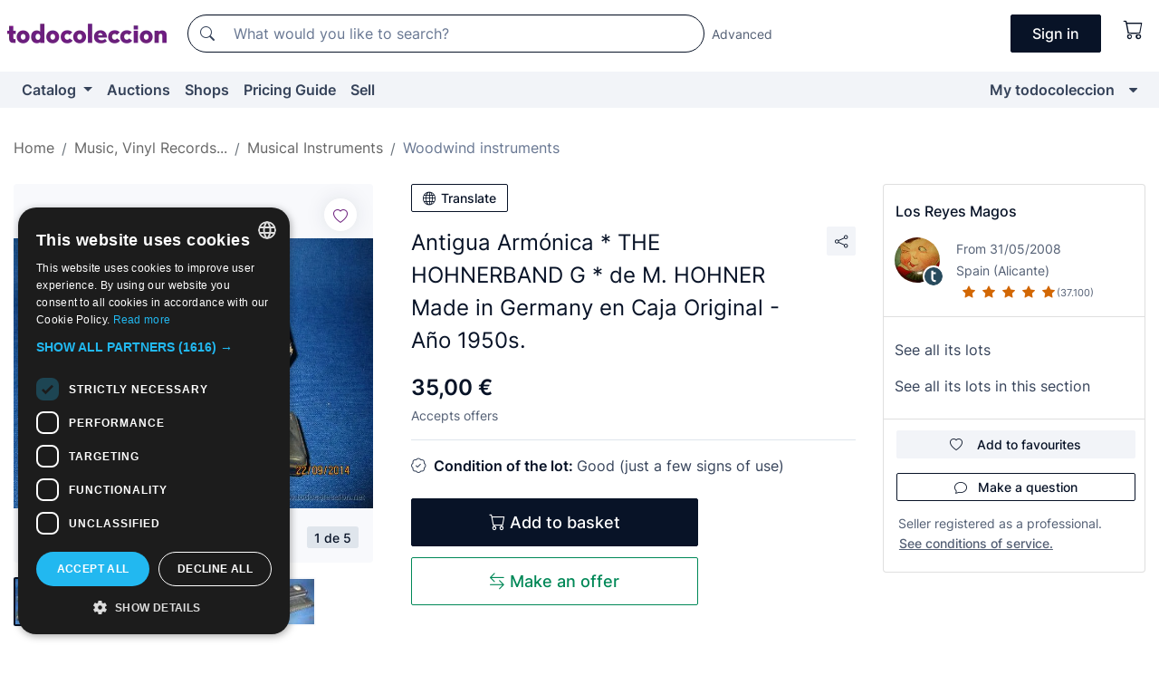

--- FILE ---
content_type: text/html;charset=UTF-8
request_url: https://en.todocoleccion.net/musical-instruments/antigua-armonica-the-hohnerband-g-m-hohner-made-in-germany-caja-original-ano-1950s~x45371981
body_size: 15650
content:

<!DOCTYPE html>
<html lang="en">
<head><script>(function(w,i,g){w[g]=w[g]||[];if(typeof w[g].push=='function')w[g].push(i)})
(window,'GTM-N5BMJZR','google_tags_first_party');</script><script>(function(w,d,s,l){w[l]=w[l]||[];(function(){w[l].push(arguments);})('set', 'developer_id.dYzg1YT', true);
		w[l].push({'gtm.start':new Date().getTime(),event:'gtm.js'});var f=d.getElementsByTagName(s)[0],
		j=d.createElement(s);j.async=true;j.src='/1x4n/';
		f.parentNode.insertBefore(j,f);
		})(window,document,'script','dataLayer');</script>
<script>
if (typeof MutationObserver === 'undefined') {
var scriptTag = document.createElement('script');
scriptTag.src = "/assets/javascripts/vendor/mutationobserver.min.js";
// document.head.appendChild(scriptTag);
document.getElementsByTagName('head')[0].appendChild(scriptTag);
}
</script>
<meta http-equiv="Content-Type" content="text/html; charset=utf-8" />
<meta http-equiv="X-UA-Compatible" content="IE=edge">
<meta name="viewport" content="width=device-width, initial-scale=1">
<link rel="dns-prefetch" href="//pictures2.todocoleccion.net" />
<link rel="preconnect" href="https://assets2.todocoleccion.online" />
<link rel="preconnect" href="https://cloud10.todocoleccion.online" />
<link rel="shortcut icon" href="https://assets2.todocoleccion.online/assets/images/favicons/favicon.ico" type="image/x-icon" />
<script>
var MANGOPAY_CLIENT_ID = "todocoleccion";
var MANGOPAY_ENVIRONMENT = "PRODUCTION";
</script>
<meta name="description" content="Buy at the best price Antigua Armónica * THE HOHNERBAND G * de M. HOH in the section Antique woodwind instruments of our website." />
<meta name="robots" content="index,follow" />
<meta name="apple-itunes-app" content="app-id=892347440">
<meta name="google-play-app" content="app-id=com.package.android">
<title>antigua armónica * the hohnerband g * de m. hoh - Buy Antique woodwind instruments on todocoleccion</title>
<link rel="stylesheet" type="text/css" href="https://assets2.todocoleccion.online/assets/stylesheets/font-inter.css?202601201044">
<link rel="stylesheet" type="text/css" href="https://assets2.todocoleccion.online/assets/stylesheets/tcbootstrap.css?202601201044" />
<link rel="stylesheet" type="text/css" href="https://assets2.todocoleccion.online/assets/stylesheets/application.css?202601201044" />
<link rel="stylesheet" type="text/css" href="https://assets2.todocoleccion.online/assets/stylesheets/zoconet-design-system.css?202601201044" />
<link rel="stylesheet" type="text/css" href="https://assets2.todocoleccion.online/assets/icons/font/bootstrap-icons.css?202601201044" />
<link rel="stylesheet" type="text/css" href="https://assets2.todocoleccion.online/assets/stylesheets/swiper.css?202601201044" />
<link rel="stylesheet" type="text/css" href="https://assets2.todocoleccion.online/assets/stylesheets/lote.css?202601201044" />
<link rel="canonical" href="https://en.todocoleccion.net/musical-instruments/antigua-armonica-the-hohnerband-g-m-hohner-made-in-germany-caja-original-ano-1950s~x45371981" />
<link rel="alternate" hreflang="es" href="https://www.todocoleccion.net/instrumentos-musicales/antigua-armonica-the-hohnerband-g-m-hohner-made-in-germany-caja-original-ano-1950s~x45371981" />
<link rel="alternate" hreflang="en" href="https://en.todocoleccion.net/musical-instruments/antigua-armonica-the-hohnerband-g-m-hohner-made-in-germany-caja-original-ano-1950s~x45371981" />
<link rel="alternate" hreflang="de" href="https://de.todocoleccion.net/musikinstrumente/antigua-armonica-the-hohnerband-g-m-hohner-made-in-germany-caja-original-ano-1950s~x45371981" />
<link rel="alternate" hreflang="fr" href="https://fr.todocoleccion.net/instruments-musicaux/antigua-armonica-the-hohnerband-g-m-hohner-made-in-germany-caja-original-ano-1950s~x45371981" />
<link rel="alternate" hreflang="pt" href="https://pt.todocoleccion.net/instrumentos-musicais/antigua-armonica-the-hohnerband-g-m-hohner-made-in-germany-caja-original-ano-1950s~x45371981" />
<link rel="alternate" hreflang="it" href="https://it.todocoleccion.net/strumenti-musicali/antigua-armonica-the-hohnerband-g-m-hohner-made-in-germany-caja-original-ano-1950s~x45371981" />
<script type="text/javascript" src="https://assets2.todocoleccion.online/assets/javascripts/vendor/modernizr.js?202601221257">
</script>
<script type="text/javascript" src="https://cdn.jsdelivr.net/npm/@mangopay/vault-sdk@1.2.1/dist/umd/client.min.js"></script>
<link rel="apple-touch-icon" href="https://assets2.todocoleccion.online/assets/images/apple_touch_icons/apple-touch-icon-iphone-60x60.png">
<link rel="apple-touch-icon" sizes="60x60" href="https://assets2.todocoleccion.online/assets/images/apple_touch_icons/apple-touch-icon-ipad-76x76.png">
<link rel="apple-touch-icon" sizes="114x114" href="https://assets2.todocoleccion.online/assets/images/apple_touch_icons/apple-touch-icon-iphone-retina-120x120.png">
<link rel="apple-touch-icon" sizes="144x144" href="https://assets2.todocoleccion.online/assets/images/apple_touch_icons/apple-touch-icon-ipad-retina-152x152.png">
<meta name="apple-itunes-app" content="app-id=892347440">
<script>
var ASSETS_HOST = "https://assets2.todocoleccion.online";
var FINGERPRINT_IMAGES ="202512231041";
var FINGERPRINT_CSS ="202601201044";
</script>
<script>
dataLayer = [];
// Configuración cookieScript: Nos aseguramos que, al arrancar, por defecto estén denegadas las cookies,
// porque se nos queja Google de que ejecutamos cosas de recoplilación de datos antes de que el usuario pueda aceptar o denegar las cookies.
dataLayer.push(
'consent',
'default',
{
'ad_personalization': 'denied',
'ad_storage': 'denied',
'ad_user_data': 'denied',
'analytics_storage': 'denied',
'wait_for_update': 500
}
);
dataLayer.push({"loggedIn":false});
dataLayer.push({"esMovil":false});
dataLayer.push({"content_type":"lote"});
dataLayer.push({"lote":{"precio":35,"ofertas":true,"descuento":false,"modalidad":"venta directa"}});
dataLayer.push({"catalogo":{"sec3":"Viento Madera","sec1":"Música, Discos...","sec2":"Instrumentos Musicales"}});
dataLayer.push({"googleSit":"En Venta"});
dataLayer.push({"subasta":false});
dataLayer.push({
'ecommerce': {
'detail': {
'products': [{"price":"35.00","variant":"","brand":"","category":"Música, Discos.../Instrumentos Musicales/Viento Madera","name":"Viento Madera","id":"45371981","currency":"EUR"}]
}
}
});
</script>
<script>(function(w,d,s,l,i){w[l]=w[l]||[];w[l].push({'gtm.start':
new Date().getTime(),event:'gtm.js'});var f=d.getElementsByTagName(s)[0],
j=d.createElement(s),dl=l!='dataLayer'?'&l='+l:'';j.async=true;j.src=
'https://www.googletagmanager.com/gtm.js?id='+i+dl;f.parentNode.insertBefore(j,f);
})(window,document,'script','dataLayer','GTM-N5BMJZR');</script>
<meta property="og:title" content="Antigua Armónica * THE HOHNERBAND G * de M. HOHNER Made in Germany en Caja Original - Año 1950s."/>
<meta property="og:type" content="product"/>
<meta property="og:url" content="https://en.todocoleccion.net/musical-instruments/antigua-armonica-the-hohnerband-g-m-hohner-made-in-germany-caja-original-ano-1950s~x45371981"/>
<meta property="og:image" content="https://cloud10.todocoleccion.online/instrumentos-musicales/tc/2014/09/23/16/45371981.jpg?size=230x230&crop=true"/>
<meta property="og:image:width" content="230"/>
<meta property="og:image:height" content="230"/>
<meta property="og:site_name" content="todocoleccion.net"/>
<meta property="og:description" content="Antigua Armónica * THE HOHNERBAND G * de M. HOHNER Made in Germany en Caja Original - Año 1950s."/>
<meta name="google-translate-customization" content="666371e4fcbb35ea-7d61682752185561-g881534783573c20e-15" />
<!-- CBWIRE Styles -->
<style >[wire\:loading][wire\:loading], [wire\:loading\.delay][wire\:loading\.delay], [wire\:loading\.inline-block][wire\:loading\.inline-block], [wire\:loading\.inline][wire\:loading\.inline], [wire\:loading\.block][wire\:loading\.block], [wire\:loading\.flex][wire\:loading\.flex], [wire\:loading\.table][wire\:loading\.table], [wire\:loading\.grid][wire\:loading\.grid], [wire\:loading\.inline-flex][wire\:loading\.inline-flex] {display: none;}[wire\:loading\.delay\.none][wire\:loading\.delay\.none], [wire\:loading\.delay\.shortest][wire\:loading\.delay\.shortest], [wire\:loading\.delay\.shorter][wire\:loading\.delay\.shorter], [wire\:loading\.delay\.short][wire\:loading\.delay\.short], [wire\:loading\.delay\.default][wire\:loading\.delay\.default], [wire\:loading\.delay\.long][wire\:loading\.delay\.long], [wire\:loading\.delay\.longer][wire\:loading\.delay\.longer], [wire\:loading\.delay\.longest][wire\:loading\.delay\.longest] {display: none;}[wire\:offline][wire\:offline] {display: none;}[wire\:dirty]:not(textarea):not(input):not(select) {display: none;}:root {--livewire-progress-bar-color: #2299dd;}[x-cloak] {display: none !important;}</style>
</head>
<body class="at-desktop">
<div id="wrap" class="pagina">
<span id="inicio">
</span>
<div id="header" role="banner" class="hidden-print">
<div id="cabecera" role="banner" class="hidden-print">
<div id="cabecera-top-container">
<div id="cabecera-top">
<div class="container p-0 p-md-3">
<div class="d-flex justify-content-between align-items-center">
<div class="cabecera-col col-side-user-menu">
<button wire:snapshot="&#x7b;&quot;data&quot;&#x3a;&#x7b;&#x7d;,&quot;memo&quot;&#x3a;&#x7b;&quot;id&quot;&#x3a;&quot;b9775d25accb808bb90c993808ceb322&quot;,&quot;name&quot;&#x3a;&quot;cabecera&#x2f;SideUserMenuButton&quot;,&quot;path&quot;&#x3a;&quot;cabecera&#x2f;SideUserMenuButton&quot;,&quot;method&quot;&#x3a;&quot;GET&quot;,&quot;children&quot;&#x3a;&#x5b;&#x5d;,&quot;scripts&quot;&#x3a;&#x5b;&#x5d;,&quot;assets&quot;&#x3a;&#x5b;&#x5d;,&quot;isolate&quot;&#x3a;false,&quot;lazyLoaded&quot;&#x3a;false,&quot;lazyIsolated&quot;&#x3a;true,&quot;errors&quot;&#x3a;&#x5b;&#x5d;,&quot;locale&quot;&#x3a;&quot;en&quot;&#x7d;,&quot;checksum&quot;&#x3a;&quot;B609DAB3681FE6F31AC40D1D77F3C8018EE41EA78E0A8241FB55292BC15885D9&quot;&#x7d;" wire:effects="[]" wire:id="b9775d25accb808bb90c993808ceb322"
aria-controls="SideUserMenu"
aria-expanded="false"
data-toggle="modal"
data-target="#SideUserMenu"
title="Show/hide user menu"
type="button"
class="pl-5 btn-without-min-width btn btn-outline-primary"
style="border-width: 0px"
wire:click="$dispatch( 'update-side-user-menu-modal-body' )"
>
<span class="bi bi-list icon-header-menu fs-24"></span>
</button>
</div>
<div class="align-self-center d-none d-md-block logo-header">
<div id="cabecera-logo" class="mr-5 w-100">
<a
href="/"
title="todocoleccion - Purchase, sale and auction of Antiques, Art and Collectibles"
class="d-inline-block py-3 d-flex align-items-center"
>
<span class="sprite1 sprite1-logotipo_tc"></span>
<span class="sr-only">todocoleccion: purchase and sale of antiques and collectibles</span>
</a>
</div>
</div>
<div class="align-self-center order-3 ml-auto">
<div class="opciones_cab">
<ul id="cabecera-menu" class="d-flex flex-nowrap align-items-center list-inline user-isnt-loggedin">
<li id="btn-login" class="cabecera-menu-userlink list-inline-item d-none d-md-block mr-6">
<a
href="/acceder/?cod=ent&amp;encoded_back_url=true&amp;back_url=%2Flotes%2Fshow%3FRw%3D1%26Id%5FLote%3D45371981%26firstpart%3D%2Fmusical%2Dinstruments%2Fantigua%2Darmonica%2Dthe%2Dhohnerband%2Dg%2Dm%2Dhohner%2Dmade%2Din%2Dgermany%2Dcaja%2Doriginal%2Dano%2D1950s"
id="cabecera-menu-login-link"
title="Access to My todocoleccion"
class="btn btn-primary no-underline text-color menu-link d-inline-block act-as-link"
rel="nofollow"
>
<span>
Sign in
</span>
</a>
</li>
<li wire:snapshot="&#x7b;&quot;data&quot;&#x3a;&#x7b;&#x7d;,&quot;memo&quot;&#x3a;&#x7b;&quot;id&quot;&#x3a;&quot;c0c84fcc54c142f2c68237a5f0cad487&quot;,&quot;name&quot;&#x3a;&quot;cabecera&#x2f;SideCartMenuButton&quot;,&quot;path&quot;&#x3a;&quot;cabecera&#x2f;SideCartMenuButton&quot;,&quot;method&quot;&#x3a;&quot;GET&quot;,&quot;children&quot;&#x3a;&#x7b;&quot;c0c84fcc54c142f2c68237a5f0cad487-0&quot;&#x3a;&#x5b;&quot;span&quot;,&quot;a17ebd2de7b4adb6a3aa94b98362a343&quot;&#x5d;&#x7d;,&quot;scripts&quot;&#x3a;&#x5b;&#x5d;,&quot;assets&quot;&#x3a;&#x5b;&#x5d;,&quot;isolate&quot;&#x3a;false,&quot;lazyLoaded&quot;&#x3a;false,&quot;lazyIsolated&quot;&#x3a;true,&quot;errors&quot;&#x3a;&#x5b;&#x5d;,&quot;locale&quot;&#x3a;&quot;en&quot;&#x7d;,&quot;checksum&quot;&#x3a;&quot;9466AB2B887117E040E3E36544306CAD07BE8123001AAFB828718D1F40E8A035&quot;&#x7d;" wire:effects="[]" wire:id="c0c84fcc54c142f2c68237a5f0cad487" class="list-inline-item pl-4 pr-5 p-md-0 mr-md-3">
<button
title="Shopping basket"
type="button"
class="d-inline-block btn btn-ghost btn-outline-primary"
wire:click="$dispatch( 'update-side-cart-menu-modal-body' )"
>
<span wire:snapshot="&#x7b;&quot;data&quot;&#x3a;&#x7b;&quot;count&quot;&#x3a;0&#x7d;,&quot;memo&quot;&#x3a;&#x7b;&quot;id&quot;&#x3a;&quot;a17ebd2de7b4adb6a3aa94b98362a343&quot;,&quot;name&quot;&#x3a;&quot;shared&#x2f;BasketCount&quot;,&quot;path&quot;&#x3a;&quot;shared&#x2f;BasketCount&quot;,&quot;method&quot;&#x3a;&quot;GET&quot;,&quot;children&quot;&#x3a;&#x5b;&#x5d;,&quot;scripts&quot;&#x3a;&#x5b;&#x5d;,&quot;assets&quot;&#x3a;&#x5b;&#x5d;,&quot;isolate&quot;&#x3a;true,&quot;lazyLoaded&quot;&#x3a;false,&quot;lazyIsolated&quot;&#x3a;true,&quot;errors&quot;&#x3a;&#x5b;&#x5d;,&quot;locale&quot;&#x3a;&quot;en&quot;&#x7d;,&quot;checksum&quot;&#x3a;&quot;952D85B633D240717C81B0CB31195128CEAB72F3FB60FFA995240BDFF0CC12F4&quot;&#x7d;" wire:effects="&#x7b;&quot;listeners&quot;&#x3a;&#x5b;&quot;basket-count-updated&quot;&#x5d;&#x7d;" wire:id="a17ebd2de7b4adb6a3aa94b98362a343">
</span>
<i class="bi icon-cabecera-menu bi-cart"></i>
</button>
</li>
</ul>
</div>
</div>
<div id="buscador-header" class="flex-grow-1 order-sm-0 order-2 py-5 p-md-3">
<div class="w-100 buscador_cab" role="search">
<form action="/buscador" method="get" name="Buscador">
<input type="hidden" name="from" value="top">
<label for="buscador-general" class="sr-only">
Buscar:
</label>
<div class="input-group buscador-general input-group-search-primary d-flex flex-row justify-content-between align-items-start flex-nowrap w-100">
<div class="input-group-prepend">
<button
class="btn"
data-testid="search-button"
type="submit"
title="Search"
>
<span class="bi bi-search"></span>
</button>
</div>
<input
type="search"
name="bu"
id="buscador-general"
value=""
class="form-control campo_buscar"
placeholder="What would you like to search?"
title="What would you like to search?"
/>
</div>
</form>
</div>
</div>
<div id="buscador-header-avanzado" class="flex-grow-1 d-none d-xl-block">
<a href="/buscador/turbo" id="buscador-avanzado-link" class="ml-0" rel="nofollow">
Advanced
</a>
</div>
</div>
</div>
</div>
</div>
<div
id="cabecera-barra"
role="navigation"
class="navbar navbar-light navbar-expand bg-gray navbar-zoconet-main "
>
<div class="container">
<ul class="nav navbar-nav w-100 justify-content-between justify-content-md-start">
<li
class="nav-item first-item dropdown"
>
<a wire:snapshot="&#x7b;&quot;data&quot;&#x3a;&#x7b;&quot;catalogo_path&quot;&#x3a;&quot;&#x2f;s&#x2f;catalogue&quot;&#x7d;,&quot;memo&quot;&#x3a;&#x7b;&quot;id&quot;&#x3a;&quot;e510ce46174162942770a0633b6d5556&quot;,&quot;name&quot;&#x3a;&quot;shared.cabecera.MenuCatalogoButton&quot;,&quot;path&quot;&#x3a;&quot;shared.cabecera.MenuCatalogoButton&quot;,&quot;method&quot;&#x3a;&quot;GET&quot;,&quot;children&quot;&#x3a;&#x5b;&#x5d;,&quot;scripts&quot;&#x3a;&#x5b;&#x5d;,&quot;assets&quot;&#x3a;&#x5b;&#x5d;,&quot;isolate&quot;&#x3a;false,&quot;lazyLoaded&quot;&#x3a;false,&quot;lazyIsolated&quot;&#x3a;true,&quot;errors&quot;&#x3a;&#x5b;&#x5d;,&quot;locale&quot;&#x3a;&quot;en&quot;&#x7d;,&quot;checksum&quot;&#x3a;&quot;A11F7567222A558ED93C39FA474A6603241F74769E17B08C96A86C341280F498&quot;&#x7d;" wire:effects="[]" wire:id="e510ce46174162942770a0633b6d5556"
href="/s/catalogue"
title="Catalog"
class="link-to-catalogo dropdown-toggle pull-left nav-link"
data-toggle="dropdown"
role="button"
aria-haspopup="true"
aria-expanded="false"
wire:click="$dispatch( 'update-menu-catalogo-dropdown-menu' )"
>
Catalog
</a>
<div class="dropdown-menu dropdown-menu-catalogo z-index-max pt-6 pb-4">
<div wire:snapshot="&#x7b;&quot;data&quot;&#x3a;&#x7b;&quot;yet_loaded&quot;&#x3a;false,&quot;secciones&quot;&#x3a;&#x5b;&#x5d;&#x7d;,&quot;memo&quot;&#x3a;&#x7b;&quot;id&quot;&#x3a;&quot;8aaafb25f6e7352f2f3fa8113616f0b0&quot;,&quot;name&quot;&#x3a;&quot;shared.cabecera.MenuCatalogoDropdownMenu&quot;,&quot;path&quot;&#x3a;&quot;shared.cabecera.MenuCatalogoDropdownMenu&quot;,&quot;method&quot;&#x3a;&quot;GET&quot;,&quot;children&quot;&#x3a;&#x5b;&#x5d;,&quot;scripts&quot;&#x3a;&#x5b;&#x5d;,&quot;assets&quot;&#x3a;&#x5b;&#x5d;,&quot;isolate&quot;&#x3a;false,&quot;lazyLoaded&quot;&#x3a;false,&quot;lazyIsolated&quot;&#x3a;true,&quot;errors&quot;&#x3a;&#x5b;&#x5d;,&quot;locale&quot;&#x3a;&quot;en&quot;&#x7d;,&quot;checksum&quot;&#x3a;&quot;DC14FCBE7428304C8D885D0A8167562BA63141F77D1194BE6678FFEBC202B1D0&quot;&#x7d;" wire:effects="&#x7b;&quot;listeners&quot;&#x3a;&#x5b;&quot;update-menu-catalogo-dropdown-menu&quot;&#x5d;&#x7d;" wire:id="8aaafb25f6e7352f2f3fa8113616f0b0">
<div wire:loading>
<div class="p-4">
<i class="icon text-muted icon-spinner icon-spin"></i>
</div>
</div>
<div class="list-group">
<div class="grid-list-group-catalog">
</div>
<div>
<a
href="/s/catalogue"
class="btn btn-outline-primary btn-ghost font-weight-bold p-4"
title="All sections"
>
All sections
<i class="bi bi-arrow-right"></i>
</a>
</div>
</div>
</div>
</div>
</li>
<li
class="nav-item d-none d-md-block"
>
<a
href="/auctions"
title="Online Auctions"
class="nav-link"
>
Auctions
</a>
</li>
<li
class="nav-item d-none d-md-block"
>
<a
href="/tiendas"
title="Shops"
class="nav-link"
>
Shops
</a>
</li>
<li
class="nav-item d-none d-md-block"
>
<a
href="/pricing-guide"
title="Pricing Guide"
class="nav-link"
>
Pricing Guide
</a>
</li>
<li
class="nav-item second-item"
>
<a
href="/help/sell"
title="Sell on todocoleccion"
class="nav-link"
>
Sell
</a>
</li>
<li
class="nav-item last-item ml-sm-auto"
>
<a
href="/mitc"
title="My todocoleccion."
class="nav-link"
>
My todocoleccion
</a>
</li>
<li class="nav-item visible-md visible-lg mitc_mostrar">
<a
href="/mitc?mostrarbmtc"
title="Show My todocoleccion menu."
class="nav-link"
>
<span class="hidden">
Show My todocoleccion menu
</span><i class="icon icon-caret-down"></i>
</a>
</li>
</ul>
</div>
</div>
</div>
</div>
<div id="page-content">
<div id="page-content-fullwidth">
</div>
<div class="container">
<div id="react-breadcrumbs">
<div
class=" mt-7"
style="height: 40px"
>
<div class="swiper">
<div class="swiper-container" data-initialSlide="3">
<ul
class="
breadcrumb
flex-nowrap
swiper-wrapper
m-0
"
>
<li
class="breadcrumb-item swiper-slide"
style="width: auto"
>
<a href="/" title="Home page" class="breadcrumb-link">
<span>
Home
</span>
</a>
</li>
<li
class="breadcrumb-item swiper-slide"
style="width: auto"
>
<a href="/s/music" title="Music, Vinyl Records..." class="breadcrumb-link">
<span>Music, Vinyl Records...</span>
</a>
</li>
<li
class="breadcrumb-item swiper-slide"
style="width: auto"
>
<a href="/s/old-musical-instruments" title="Musical Instruments" class="breadcrumb-link">
<span>Musical Instruments</span>
</a>
</li>
<li
class="active breadcrumb-item swiper-slide"
style="width: auto"
>
<a href="/s/musical-instruments-woodwind" title="Woodwind instruments" class="breadcrumb-link">
<span>Woodwind instruments</span>
</a>
</li>
</ul>
</div>
</div>
</div>
</div>
<script type="application/ld+json">
{"itemListElement":[{"item":{"@id":"/","name":"Home"},"position":1,"@type":"ListItem"},{"item":{"@id":"/s/music","name":"Music, Vinyl Records..."},"position":2,"@type":"ListItem"},{"item":{"@id":"/s/old-musical-instruments","name":"Musical Instruments"},"position":3,"@type":"ListItem"},{"item":{"@id":"/s/musical-instruments-woodwind","name":"Woodwind instruments"},"position":4,"@type":"ListItem"}],"@context":"https://schema.org","@type":"BreadcrumbList"}
</script>
<div class="pagina lote">
<div class="contenido">
<div class="lote-container mb-5 mt-2 mt-md-4">
<div class="position-relative image-gallery-lote">
<div id="react-image-gallery" data-props="&#x7b;&quot;all_images&quot;&#x3a;&#x5b;&#x7b;&quot;src_webp&quot;&#x3a;&quot;https&#x3a;&#x2f;&#x2f;cloud10.todocoleccion.online&#x2f;instrumentos-musicales&#x2f;tc&#x2f;2014&#x2f;09&#x2f;23&#x2f;16&#x2f;45371981.webp&quot;,&quot;alt&quot;&#x3a;&quot;Instrumentos musicales&#x3a; Antigua Arm&oacute;nica &#x2a; THE HOHNERBAND G &#x2a; de M. HOHNER Made in Germany en Caja Original - A&ntilde;o 1950s. - Foto 1&quot;,&quot;id&quot;&#x3a;0,&quot;title&quot;&#x3a;&quot;Antigua Arm&oacute;nica &#x2a; THE HOHNERBAND G &#x2a; de M. HOHNER Made in Germany en Caja Original - A&ntilde;o 1950s. - Foto 1&quot;,&quot;src&quot;&#x3a;&quot;https&#x3a;&#x2f;&#x2f;cloud10.todocoleccion.online&#x2f;instrumentos-musicales&#x2f;tc&#x2f;2014&#x2f;09&#x2f;23&#x2f;16&#x2f;45371981.jpg&quot;&#x7d;,&#x7b;&quot;src_webp&quot;&#x3a;&quot;https&#x3a;&#x2f;&#x2f;cloud10.todocoleccion.online&#x2f;instrumentos-musicales&#x2f;tc&#x2f;2014&#x2f;09&#x2f;23&#x2f;16&#x2f;45371981_21867936.webp&quot;,&quot;alt&quot;&#x3a;&quot;Instrumentos musicales&#x3a; Antigua Arm&oacute;nica &#x2a; THE HOHNERBAND G &#x2a; de M. HOHNER Made in Germany en Caja Original - A&ntilde;o 1950s. - Foto 2&quot;,&quot;id&quot;&#x3a;21867936,&quot;title&quot;&#x3a;&quot;Instrumentos musicales&#x3a; Antigua Arm&oacute;nica &#x2a; THE HOHNERBAND G &#x2a; de M. HOHNER Made in Germany en Caja Original - A&ntilde;o 1950s. - Foto 2&quot;,&quot;src&quot;&#x3a;&quot;https&#x3a;&#x2f;&#x2f;cloud10.todocoleccion.online&#x2f;instrumentos-musicales&#x2f;tc&#x2f;2014&#x2f;09&#x2f;23&#x2f;16&#x2f;45371981_21867936.jpg&quot;&#x7d;,&#x7b;&quot;src_webp&quot;&#x3a;&quot;https&#x3a;&#x2f;&#x2f;cloud10.todocoleccion.online&#x2f;instrumentos-musicales&#x2f;tc&#x2f;2014&#x2f;09&#x2f;23&#x2f;16&#x2f;45371981_21867939.webp&quot;,&quot;alt&quot;&#x3a;&quot;Instrumentos musicales&#x3a; Antigua Arm&oacute;nica &#x2a; THE HOHNERBAND G &#x2a; de M. HOHNER Made in Germany en Caja Original - A&ntilde;o 1950s. - Foto 3&quot;,&quot;id&quot;&#x3a;21867939,&quot;title&quot;&#x3a;&quot;Instrumentos musicales&#x3a; Antigua Arm&oacute;nica &#x2a; THE HOHNERBAND G &#x2a; de M. HOHNER Made in Germany en Caja Original - A&ntilde;o 1950s. - Foto 3&quot;,&quot;src&quot;&#x3a;&quot;https&#x3a;&#x2f;&#x2f;cloud10.todocoleccion.online&#x2f;instrumentos-musicales&#x2f;tc&#x2f;2014&#x2f;09&#x2f;23&#x2f;16&#x2f;45371981_21867939.jpg&quot;&#x7d;,&#x7b;&quot;src_webp&quot;&#x3a;&quot;https&#x3a;&#x2f;&#x2f;cloud10.todocoleccion.online&#x2f;instrumentos-musicales&#x2f;tc&#x2f;2014&#x2f;09&#x2f;23&#x2f;16&#x2f;45371981_21867943.webp&quot;,&quot;alt&quot;&#x3a;&quot;Instrumentos musicales&#x3a; Antigua Arm&oacute;nica &#x2a; THE HOHNERBAND G &#x2a; de M. HOHNER Made in Germany en Caja Original - A&ntilde;o 1950s. - Foto 4&quot;,&quot;id&quot;&#x3a;21867943,&quot;title&quot;&#x3a;&quot;Instrumentos musicales&#x3a; Antigua Arm&oacute;nica &#x2a; THE HOHNERBAND G &#x2a; de M. HOHNER Made in Germany en Caja Original - A&ntilde;o 1950s. - Foto 4&quot;,&quot;src&quot;&#x3a;&quot;https&#x3a;&#x2f;&#x2f;cloud10.todocoleccion.online&#x2f;instrumentos-musicales&#x2f;tc&#x2f;2014&#x2f;09&#x2f;23&#x2f;16&#x2f;45371981_21867943.jpg&quot;&#x7d;,&#x7b;&quot;src_webp&quot;&#x3a;&quot;https&#x3a;&#x2f;&#x2f;cloud10.todocoleccion.online&#x2f;instrumentos-musicales&#x2f;tc&#x2f;2014&#x2f;09&#x2f;23&#x2f;16&#x2f;45371981_21868308.webp&quot;,&quot;alt&quot;&#x3a;&quot;Instrumentos musicales&#x3a; Antigua Arm&oacute;nica &#x2a; THE HOHNERBAND G &#x2a; de M. HOHNER Made in Germany en Caja Original - A&ntilde;o 1950s. - Foto 5&quot;,&quot;id&quot;&#x3a;21868308,&quot;title&quot;&#x3a;&quot;Instrumentos musicales&#x3a; Antigua Arm&oacute;nica &#x2a; THE HOHNERBAND G &#x2a; de M. HOHNER Made in Germany en Caja Original - A&ntilde;o 1950s. - Foto 5&quot;,&quot;src&quot;&#x3a;&quot;https&#x3a;&#x2f;&#x2f;cloud10.todocoleccion.online&#x2f;instrumentos-musicales&#x2f;tc&#x2f;2014&#x2f;09&#x2f;23&#x2f;16&#x2f;45371981_21868308.jpg&quot;&#x7d;&#x5d;&#x7d;" class="mb-4">
</div>
<div class="follow-buton-image-lote card-lote">
<div class="follow-lote-button lotes-enlaces-rapidos mr-0 mr-md-1">
<button
class="d-flex justify-content-center align-items-center text-brand bg-white border-0 rounded-circle lotes_enlaces_rapidos-button btn-circle clickeable isnt-active js-followup ga-track-click-in-poner-en-seguimiento"
id="corazon-45371981"
onClick=""
data-ajax="/api/seguimientos/create?id=45371981"
data-require-login="true"
data-id_lote="45371981" data-nuevo-usuario-accion-tipo="0"
data-nuevo-usuario-accion-valor="45371981" rel="nofollow" title="Follow"
type="button"
>
<i class="bi lotes_enlaces_rapidos-icon js-icon-seguimiento inline-block bi-heart"></i>
</button>
</div>
</div>
</div>
<div class="info-lote m-0 ml-md-4">
<div id="lote-info" class="lote-info datos
"
>
<div class="d-block my-6 mt-md-0 mb-md-5">
<button
id="translationButton"
type="button"
data-props="&#x7b;&quot;titulo&quot;&#x3a;&quot;Antigua Arm&oacute;nica &#x2a; THE HOHNERBAND G &#x2a; de M. HOHNER Made in Germany en Caja Original - A&ntilde;o 1950s.&quot;,&quot;translated&quot;&#x3a;false,&quot;id&quot;&#x3a;45371981&#x7d;"
class="btn btn-outline-primary btn-sm btn-without-min-width js-traducir-titulo"
>
<i class="bi btn-icon-left mr-1 bi-globe"></i>
Translate
</button>
</div>
<div class="d-flex justify-content-between mt-6 mb-3 mt-md-0 mb-md-5">
<h1
class="bold js-lote-titulo-45371981 m-0 text-break font-weight-normal text-gray-900 h5 fs-md-24"
id="lote-page-h1"
>
Antigua Armónica * THE HOHNERBAND G * de M. HOHNER Made in Germany en Caja Original - Año 1950s.
</h1>
<div class="ml-5">
<span id="lote-compartir">
<a
href="#"
class="btn btn-secondary btn-only-icon btn-sm"
data-toggle="popover"
id="js-lote-compartir"
>
<span>
<i class="bi bi-share"></i>
</span>
</a>
<span
id="lote-compartir-botones"
style="display: none"
data-nuevo-usuario-accion-tipo="8"
data-nuevo-usuario-accion-valor="45371981"
>
<span class="sharedbtns">
<a class="btn btn-sm btn-whatsapp" target="_blank" rel="noopener noreferrer" href="https://api.whatsapp.com/send?text=Antigua%20Arm%C3%B3nica%20%2A%20THE%20HOHNERBAND%20G%20%2A%20de%20M%2E%20HOHNER%20Made%20in%20Germany%20en%20Caja%20Original%20%2D%20A%C3%B1o%201950s%2E%20https%3A%2F%2Fen%2Etodocoleccion%2Enet%2Fmusical%2Dinstruments%2Fantigua%2Darmonica%2Dthe%2Dhohnerband%2Dg%2Dm%2Dhohner%2Dmade%2Din%2Dgermany%2Dcaja%2Doriginal%2Dano%2D1950s%7Ex45371981"><i class="bi bi-whatsapp"></i></a>
<a class="btn btn-sm btn-facebook" target="_blank" rel="noopener noreferrer" href="http://www.facebook.com/sharer/sharer.php?u=https://en.todocoleccion.net/musical-instruments/antigua-armonica-the-hohnerband-g-m-hohner-made-in-germany-caja-original-ano-1950s~x45371981"><i class="bi bi-tc-facebook"></i></a>
<a class="btn btn-sm btn-tweet" target="_blank" rel="noopener noreferrer" href="https://twitter.com/intent/tweet?text=Antigua%20Arm%C3%B3nica%20%2A%20THE%20HOHNERBAND%20G%20%2A%20de%20M%2E%20HOHNER%20Made%20in%20Germany%20en%20Caja%20Original%20%2D%20A%C3%B1o%201950s%2E&amp;url=https://en.todocoleccion.net/musical-instruments/antigua-armonica-the-hohnerband-g-m-hohner-made-in-germany-caja-original-ano-1950s~x45371981&amp;via=todocoleccion"><i class="bi bi-twitter-x"></i></a>
<a class="btn btn-sm btn-pinterest" target="_blank" rel="noopener noreferrer" href="http://pinterest.com/pin/create/button/?url=https://en.todocoleccion.net/musical-instruments/antigua-armonica-the-hohnerband-g-m-hohner-made-in-germany-caja-original-ano-1950s~x45371981&amp;description=Antigua%20Arm%C3%B3nica%20%2A%20THE%20HOHNERBAND%20G%20%2A%20de%20M%2E%20HOHNER%20Made%20in%20Germany%20en%20Caja%20Original%20%2D%20A%C3%B1o%201950s%2E&amp;media=https://cloud10.todocoleccion.online/instrumentos-musicales/tc/2014/09/23/16/45371981.jpg"><i class="bi bi-tc-pinterest"></i></a>
</span>
<span class="sharedbtns">
<a
href="/lotes/envia_amigo?m=lote&id_lote=45371981"
class="btn btn-rrss js-boton-enviar-amigo"
title="Maybe you know a friend who might be interested in this lot"
>
<i class="bi bi-envelope-fill"></i>
</a>
</span>
</span>
</span>
</div>
</div>
<div>
<div class="lote-info-no-en-subasta">
<div class="mb-1 hidden-xs">
<span class="text-gray-900 mr-3">
<span class="text-nowrap bolder lote-precio" style="font-size:24px;">
35,00 &euro;
</span>
</span>
</div>
<div class="mb-4 fs-14 text-gray-600">Accepts offers</div>
<hr class="d-none d-sm-none" />
<hr class="border-top" />
</div>
<div class="mb-6">
<p class="mb-3">
<span class="bi bi-patch-check"></span>
<span class="text-gray-900 font-weight-bolder ml-2">
Condition of the lot:
</span>
Good (just a few signs of use)
</p>
</div>
<div>
</div>
<div class="row">
<div class="col-md-8">
<div wire:snapshot="&#x7b;&quot;data&quot;&#x3a;&#x7b;&quot;with_icon&quot;&#x3a;true,&quot;ga_track_add_button&quot;&#x3a;&quot;lote-boton-comprar&quot;,&quot;button_class&quot;&#x3a;&quot;btn-lg&#x20;btn-block&#x20;hidden-xs&quot;,&quot;slug&quot;&#x3a;&quot;losreyesmagos&quot;,&quot;is_in_other_basket&quot;&#x3a;false,&quot;modal_id&quot;&#x3a;&quot;form-add-to-basket-modal-id-45371981&quot;,&quot;id_lote&quot;&#x3a;45371981,&quot;is_in_my_basket&quot;&#x3a;false&#x7d;,&quot;memo&quot;&#x3a;&#x7b;&quot;id&quot;&#x3a;&quot;57391bacc2f2ac46e33afc77f3db0d7f&quot;,&quot;name&quot;&#x3a;&quot;shared&#x2f;BasketButton&quot;,&quot;path&quot;&#x3a;&quot;shared&#x2f;BasketButton&quot;,&quot;method&quot;&#x3a;&quot;GET&quot;,&quot;children&quot;&#x3a;&#x5b;&#x5d;,&quot;scripts&quot;&#x3a;&#x5b;&#x5d;,&quot;assets&quot;&#x3a;&#x5b;&#x5d;,&quot;isolate&quot;&#x3a;false,&quot;lazyLoaded&quot;&#x3a;false,&quot;lazyIsolated&quot;&#x3a;true,&quot;errors&quot;&#x3a;&#x5b;&#x5d;,&quot;locale&quot;&#x3a;&quot;en&quot;&#x7d;,&quot;checksum&quot;&#x3a;&quot;47786ECE2734E6A70DCE858001E8C96B22744D0A6193AEA04BC413D95EAEBB8B&quot;&#x7d;" wire:effects="&#x7b;&quot;listeners&quot;&#x3a;&#x5b;&quot;add-lot-to-my-basket&quot;&#x5d;&#x7d;" wire:id="57391bacc2f2ac46e33afc77f3db0d7f">
<form action="/carrito_de_compra/add" method="POST" wire:submit.prevent="addToBasket">
<input type="hidden" name="id_Lote" value="45371981" />
<button
type="submit"
title="Add to basket"
class="btn btn-primary btn-lg btn-block hidden-xs ga-track-lote-boton-comprar"
>
<i class="bi bi-cart"></i>
<span class="d-md-none">
Add
</span>
<span class="d-none d-md-inline-block">
Add to basket
</span>
</button>
</form>
</div>
<div wire:snapshot="&#x7b;&quot;data&quot;&#x3a;&#x7b;&quot;imagen_width&quot;&#x3a;60,&quot;imagen_lote&quot;&#x3a;&quot;https&#x3a;&#x2f;&#x2f;cloud10.todocoleccion.online&#x2f;instrumentos-musicales&#x2f;tc&#x2f;2014&#x2f;09&#x2f;23&#x2f;16&#x2f;45371981.jpg&#x3f;size&#x3d;60x60&amp;crop&#x3d;true&quot;,&quot;slug&quot;&#x3a;&quot;&quot;,&quot;modal_id&quot;&#x3a;&quot;form-add-to-basket-modal-id-45371981&quot;,&quot;success&quot;&#x3a;true,&quot;error_msg&quot;&#x3a;&quot;&quot;,&quot;titulo_lote&quot;&#x3a;&quot;Antigua&#x20;Arm&oacute;nica&#x20;&#x2a;&#x20;THE&#x20;HOHNERBAND&#x20;G&#x20;&#x2a;&#x20;de&#x20;M.&#x20;HOHNER&#x20;Made&#x20;in&#x20;Germany&#x20;en&#x20;Caja&#x20;Original&#x20;-&#x20;A&ntilde;o&#x20;1950s.&quot;,&quot;id_lote&quot;&#x3a;45371981,&quot;we_have_multiple_sellers&quot;&#x3a;false,&quot;render_modal&quot;&#x3a;true,&quot;show_modal&quot;&#x3a;false&#x7d;,&quot;memo&quot;&#x3a;&#x7b;&quot;id&quot;&#x3a;&quot;0b5cbd243efea5c261e173ef2ee557ee&quot;,&quot;name&quot;&#x3a;&quot;shared&#x2f;BasketModal&quot;,&quot;path&quot;&#x3a;&quot;shared&#x2f;BasketModal&quot;,&quot;method&quot;&#x3a;&quot;GET&quot;,&quot;children&quot;&#x3a;&#x5b;&#x5d;,&quot;scripts&quot;&#x3a;&#x5b;&#x5d;,&quot;assets&quot;&#x3a;&#x5b;&#x5d;,&quot;isolate&quot;&#x3a;false,&quot;lazyLoaded&quot;&#x3a;false,&quot;lazyIsolated&quot;&#x3a;true,&quot;errors&quot;&#x3a;&#x5b;&#x5d;,&quot;locale&quot;&#x3a;&quot;en&quot;&#x7d;,&quot;checksum&quot;&#x3a;&quot;28CA724BB1F1729545FF8338BD9993ADA56C108A868757452222DCCA4B69AB38&quot;&#x7d;" wire:effects="&#x7b;&quot;listeners&quot;&#x3a;&#x5b;&quot;add-lot-to-my-basket&quot;,&quot;close-basket-modal&quot;&#x5d;&#x7d;" wire:id="0b5cbd243efea5c261e173ef2ee557ee">
</div>
</div>
</div>
<div class="pt-4">
<div class="row">
<div class="col-md-8">
<button
class="btn btn-outline-buy btn-block btn-lg d-none d-md-block margin-bottom-xs ga-track-class-boton-hacer-oferta d-md-block"
data-target="#modal-make-an-offer"
data-toggle="modal"
type="button"
>
<i class="bi btn-icon bi-arrow-left-right"></i>
Make an offer
</button>
</div>
</div>
</div>
<div class="modal fade js-modal-offer" tabindex="-1" id="modal-make-an-offer">
<div class="modal-dialog">
<div class="modal-content">
<div wire:snapshot="&#x7b;&quot;data&quot;&#x3a;&#x7b;&quot;offer_amount&quot;&#x3a;&quot;&quot;,&quot;offer&quot;&#x3a;&quot;&quot;,&quot;canonical&quot;&#x3a;&quot;https&#x3a;&#x2f;&#x2f;en.todocoleccion.net&#x2f;musical-instruments&#x2f;antigua-armonica-the-hohnerband-g-m-hohner-made-in-germany-caja-original-ano-1950s&#x7e;x45371981&quot;,&quot;lot_image&quot;&#x3a;&quot;https&#x3a;&#x2f;&#x2f;cloud10.todocoleccion.online&#x2f;instrumentos-musicales&#x2f;tc&#x2f;2014&#x2f;09&#x2f;23&#x2f;16&#x2f;45371981.jpg&#x3f;size&#x3d;90x90&amp;crop&#x3d;true&quot;,&quot;lot_title&quot;&#x3a;&quot;Antigua&#x20;Arm&oacute;nica&#x20;&#x2a;&#x20;THE&#x20;HOHNERBAND&#x20;G&#x20;&#x2a;&#x20;de&#x20;M.&#x20;HOHNER&#x20;Made&#x20;in&#x20;Germany&#x20;en&#x20;Caja&#x20;Original&#x20;-&#x20;A&ntilde;o&#x20;1950s.&quot;,&quot;counteroffer_amount&quot;&#x3a;&quot;&quot;,&quot;offer_status&quot;&#x3a;&quot;&quot;,&quot;advice_msg&quot;&#x3a;&quot;&quot;,&quot;error_msg&quot;&#x3a;&quot;&quot;,&quot;offer_date&quot;&#x3a;&quot;&quot;,&quot;lot_id&quot;&#x3a;45371981,&quot;lot_price&quot;&#x3a;35,&quot;requires_login&quot;&#x3a;false,&quot;counteroffer_date&quot;&#x3a;&quot;&quot;&#x7d;,&quot;memo&quot;&#x3a;&#x7b;&quot;id&quot;&#x3a;&quot;652faa584431d84c191e90d0a2365467&quot;,&quot;name&quot;&#x3a;&quot;lotes.show.MakeAnOfferModal&quot;,&quot;path&quot;&#x3a;&quot;lotes.show.MakeAnOfferModal&quot;,&quot;method&quot;&#x3a;&quot;GET&quot;,&quot;children&quot;&#x3a;&#x5b;&#x5d;,&quot;scripts&quot;&#x3a;&#x5b;&#x5d;,&quot;assets&quot;&#x3a;&#x5b;&#x5d;,&quot;isolate&quot;&#x3a;false,&quot;lazyLoaded&quot;&#x3a;false,&quot;lazyIsolated&quot;&#x3a;true,&quot;errors&quot;&#x3a;&#x5b;&#x5d;,&quot;locale&quot;&#x3a;&quot;en&quot;&#x7d;,&quot;checksum&quot;&#x3a;&quot;B908C40B510A502525BD37CB3829D0E1DE81853BCEAE372AA7A8684341D48D1D&quot;&#x7d;" wire:effects="[]" wire:id="652faa584431d84c191e90d0a2365467">
<div class="modal-header">
<h4 class="modal-title">Make an offer</h4>
<button type="button" class="close" data-dismiss="modal" aria-label="Close">
<span aria-hidden="true">&times;</span>
<span class="sr-only">Close</span>
</button>
</div>
<div class="modal-body">
<form id="form-make-an-offer-modal" wire:submit="makeAnOffer" method="post">
<div class="row">
<div class="col-12">
<div class="media">
<img
src="https&#x3a;&#x2f;&#x2f;cloud10.todocoleccion.online&#x2f;instrumentos-musicales&#x2f;tc&#x2f;2014&#x2f;09&#x2f;23&#x2f;16&#x2f;45371981.jpg&#x3f;size&#x3d;90x90&amp;crop&#x3d;true"
class="mr-5"
alt="Antigua&#x20;Arm&oacute;nica&#x20;&#x2a;&#x20;THE&#x20;HOHNERBAND&#x20;G&#x20;&#x2a;&#x20;de&#x20;M.&#x20;HOHNER&#x20;Made&#x20;in&#x20;Germany&#x20;en&#x20;Caja&#x20;Original&#x20;-&#x20;A&ntilde;o&#x20;1950s."
/>
<div class="media-body">
<h4>Antigua Arm&oacute;nica &#x2a; THE HOHNERBAND G &#x2a; de M. HOHNER Made in Germany en Caja Original - A&ntilde;o 1950s.</h4>
<p><span class="text-nowrap precio_directa">35,00 €</span></p>
</div>
</div>
<hr class="visible-xs" />
</div>
<div class="col-12">
<div class="more-margin-bottom">
Send a good offer to the seller that he can not refuse and <strong>the order is yours!</strong>
</div>
</div>
<div class="col-12">
</div>
<div class="col-md-6 col-12">
<div class="form-group">
<label class="form-label" for="offer">
Your offer
</label>
<div class="inpug-group-with-icons right-icon input-group">
<input
inputmode="decimal"
name="offer"
pattern="( )*[0-9]+([.,][0-9]{0,2})?( )*"
required="required"
placeholder="35,00"
type="text"
id="offer"
class="autotrim form-control"
value=""
wire:model.live="offer"
/>
<div class="input-group-append">
<span class="input-group-text">
<i class="icon icon-euro"></i>
</span>
</div>
</div>
</div>
</div>
<div class="col-6">
<div class="with-left-hr hidden-xs">
<ul class="icon-ul fs-12">
<li class="margin-bottom">
<i
class="icon-li icon icon-circle"
style="font-size: 0.6em; padding-top: 0.5em"
></i>
Submitting an offer is a commitment to purchase if the seller accepts it.
</li>
<li class="margin-bottom">
<i
class="icon-li icon icon-circle"
style="font-size: 0.6em; padding-top: 0.5em"
></i>
Offer over the sale price. Discounts, shipping costs or other related promotions not included.
</li>
</ul>
</div>
</div>
<div class="visible-xs text-to-left text-muted col-12">
<div class="more-margin-bottom">
Offer over the sale price. Discounts, shipping costs or other related promotions not included.
</div>
<div class="margin-bottom">
Submitting an offer is a commitment to purchase if the seller accepts it.
</div>
</div>
</div>
</form>
</div>
<div class="modal-footer">
<button type="button" class="btn btn-secondary" data-dismiss="modal">
Cancel offer
</button>
<button
class="btn btn-primary ga-track-boton-enviar-oferta"
form="form-make-an-offer-modal"
id="button-make-an-offer"
type="submit"
>
Send offer
</button>
</div>
</div>
</div>
</div>
</div>
<div wire:snapshot="&#x7b;&quot;data&quot;&#x3a;&#x7b;&quot;fecha_reserva&quot;&#x3a;null,&quot;id_lote&quot;&#x3a;45371981,&quot;el_lote_ya_esta_en_tu_carrito&quot;&#x3a;false&#x7d;,&quot;memo&quot;&#x3a;&#x7b;&quot;id&quot;&#x3a;&quot;3e85a607b111edc1eb47643a64b8ea80&quot;,&quot;name&quot;&#x3a;&quot;lotes.show.AlertLotInCart&quot;,&quot;path&quot;&#x3a;&quot;lotes.show.AlertLotInCart&quot;,&quot;method&quot;&#x3a;&quot;GET&quot;,&quot;children&quot;&#x3a;&#x5b;&#x5d;,&quot;scripts&quot;&#x3a;&#x5b;&#x5d;,&quot;assets&quot;&#x3a;&#x5b;&#x5d;,&quot;isolate&quot;&#x3a;false,&quot;lazyLoaded&quot;&#x3a;false,&quot;lazyIsolated&quot;&#x3a;true,&quot;errors&quot;&#x3a;&#x5b;&#x5d;,&quot;locale&quot;&#x3a;&quot;en&quot;&#x7d;,&quot;checksum&quot;&#x3a;&quot;C1DE0C74F2B4C98F4732CDEDBE2B2BE8AA7CE75562CFD4214DDBED09D8A0408B&quot;&#x7d;" wire:effects="&#x7b;&quot;listeners&quot;&#x3a;&#x5b;&quot;add-lot-to-my-basket&quot;&#x5d;&#x7d;" wire:id="3e85a607b111edc1eb47643a64b8ea80">
</div>
<ul class="icon-ul">
</ul>
</div>
</div>
</div>
<div class="alertas-lote">
</div>
<div class="sobre-lote">
<div class="acordion mb-6 mt-6 mt-md-0">
<div class="acordion-header" id="collapse_description">
<h2 class="fs-16 my-0">
<a
role="button"
class=" d-flex justify-content-between align-items-center"
data-toggle="collapse"
href="#description"
aria-expanded="true"
aria-controls="description"
>
<span class="font-weight-bold">Description of the lot</span>
<i class="bi ml-auto bi-chevron-up"></i>
</a>
</h2>
</div>
<div class="acordion-body collapse show" id="description"
aria-labelledby="collapse_description" >
<div id="descripcion" class="tab-pane active" style="overflow: hidden">
<div class="margin-bottom">
<div>
<p style="margin: 0px; padding: 0px 0px 15px; font-family: Verdana, Arial, sans-serif; font-size: 13px; line-height: 16px; text-align: center;"><strong style="font-family: Arial; font-size: 12px; line-height: 29.09090805053711px;"><span style="font-size: 16px;">Est&aacute; en muy buen estado , completa , en su caja estuche original y naturalmente funcionando correctamente .Mide 13&nbsp;cm. de larga</span></strong></p>
<p style="margin: 0px; padding: 0px 0px 15px; font-family: Verdana, Arial, sans-serif; font-size: 13px; line-height: 16px; text-align: center;"><span style="color:#FFD700;"><strong style="font-family: Arial; font-size: 12px; line-height: 29.09090805053711px;"><span style="font-size: 16px;"><span style="background-color:#000000;">MIRA LAS FOTOS</span></span></strong></span></p>
<p style="margin: 0px; padding: 0px 0px 15px; font-family: Verdana, Arial, sans-serif; font-size: 13px; line-height: 16px; text-align: center;"><strong style="font-family: Arial; font-size: 12px; line-height: 29.09090805053711px;"><span style="font-size: 16px;"><span style="color: rgb(255, 0, 0);">Mira mis otros juguetes y ahorraras en gastos por envios conjuntos.Preguntame lo que quieras , quizas te pueda ayudar a tomar tu decisi&oacute;n .</span></span></strong></p>
</div>
</div>
</div>
</div>
</div>
<div class="acordion mb-6">
<div class="acordion-header" id="collapse_conditions">
<h2 class="fs-16 my-0">
<a
role="button"
class="collapsed d-flex justify-content-between align-items-center"
data-toggle="collapse"
href="#formas_de_pago_y_envio"
aria-expanded="false"
aria-controls="formas_de_pago_y_envio"
data-collapse-fetch
>
<span class="font-weight-bold">Conditions of payment and shipping</span>
<i class="bi ml-auto bi-chevron-up"></i>
</a>
</h2>
</div>
<div class="acordion-body collapse " id="formas_de_pago_y_envio"
aria-labelledby="collapse_conditions" data-content-url="/lotes/detalle_envio?id=45371981&amp;gestion=0" id="tab_formas_de_pago_y_envio">
</div>
</div>
<div class="acordion mb-6">
<div class="acordion-header" id="collapse_qa">
<h2 class="fs-16 my-0">
<a
role="button"
class="collapsed d-flex justify-content-between align-items-center"
data-toggle="collapse"
href="#preguntas_y_respuestas"
aria-expanded="false"
aria-controls="preguntas_y_respuestas"
data-collapse-fetch
>
<span class="font-weight-bold flex-grow-1">Questions and answers</span>
<i class="bi ml-auto bi-chevron-up"></i>
</a>
</h2>
</div>
<div class="acordion-body collapse " id="preguntas_y_respuestas"
aria-labelledby="collapse_qa" data-content-url="/lotes/pyr?id=45371981&amp;situacion_lote=EN VENTA DIRECTA&amp;Id_Usuario=2146807048&amp;Tienda_Clase=5&amp;Tienda_Visible=s&amp;Zona=5&amp;Time=38:30:359&amp;gestion=0">
</div>
</div>
</div>
<div class="info-vendedor-lote">
<div id="info_vendedor_box" class="mb-5">
<div>
<div id="bloque-vendedor" class="fs-md-14 fs-lg-16 card">
<div class="row">
<div class="col-md-12">
<div class="fs-md-14 text-gray-900 mt-5 pl-4 card-title">
<a href="/shop/losreyesmagos" title="Visit the shop Los Reyes Magos" type="button" class="btn-ghost btn btn-outline-primary text-left">
Los Reyes Magos
</a>
</div>
</div>
</div>
<div class="row align-items-center">
<div class="col-lg-12 col-md-4">
<div class="card-body">
<div>
<div class="pull-left pr-3">
<div
class="inline-block avatar-container text-left"
style="
height: 60px !important;
width: 60px !important;
overflow: hidden !important;
text-align: center;
vertical-align: bottom;
position: relative;
"
>
<img
src="https://cloud10.todocoleccion.online/tc/logos/logo_superazorina.gif?size=124x124"
class="rounded-circle"
height="50"
width="50"
title="Visit the shop Los Reyes Magos"
alt="avatar LOSREYESMAGOS"
/>
<span
style="
background-image: url('/assets/images/icons/tiendatc-fill.svg');
background-position: center center;
background-size: cover;
border: 2px solid white;
border-radius: 50%;
bottom: 5px;
display: block;
height: 24px;
position: absolute;
right: 5px;
width: 24px;
"
>
</span>
</div>
</div>
<span class="text-gray-600 body-regular">
From
31/05/2008
<span>
<br />
<span class="text-gray-600 body-regular">
Spain
(Alicante)
</span>
<br />
<button
class="btn btn-link fs-14 p-0 d-flex flex-nowrap"
data-href="/usuario/valoraciones/losreyesmagos/vendedor"
data-obfuscated-link
title="5 stars. 37100 reviews See details."
type="button"
>
<span title="5 over 5">
<i class="bi text-sell-600 mx-2 bi-star-fill"></i><i class="bi text-sell-600 mx-2 bi-star-fill"></i><i class="bi text-sell-600 mx-2 bi-star-fill"></i><i class="bi text-sell-600 mx-2 bi-star-fill"></i><i class="bi text-sell-600 mx-2 bi-star-fill"></i>
</span>
<span class="text-gray-600" title="37100 received reviews">
<small>(37.100)</small>
</span>
</button>
</div>
</div>
</div>
<div class="col-lg-12 col-md-4">
<div class="list-group py-5">
<button
class="btn btn-link list-group-chevron-icon list-group-item list-group-item-action"
data-href="/s/catalogue?tienda=losreyesmagos"
data-obfuscated-link
title="Lots on sale from Los Reyes Magos at todocoleccion"
type="button"
>
See all its lots
<span class="bi bi-chevron-right list-group-chevron-icon-padding"></span>
</button>
<button
class="btn btn-link list-group-chevron-icon list-group-item list-group-item-action"
data-href="/s/musical-instruments-woodwind?tienda=losreyesmagos"
data-obfuscated-link
title="Lots on sale from Los Reyes Magos at Music - Musical Instruments - Woodwind Instruments"
type="button"
>
See all its lots in this section
<span class="bi bi-chevron-right list-group-chevron-icon-padding"></span>
</button>
</div>
</div>
<div class="col-lg-12 col-md-4">
<div class="card-footer">
<div class="w-100">
<div class="pb-5">
<button
class="mx-1 btn-sm btn-block btn btn-secondary"
data-href="/mitc/vendedores-favoritos/2146807048/guardar"
data-obfuscated-link
data-require-login="true"
data-nuevo-usuario-accion-tipo="13"
data-nuevo-usuario-accion-valor="2146807048"
title="Put Los Reyes Magos on your list of favourite seller"
type="button"
>
<i class="bi bi-heart btn-icon-left"></i>&nbsp;
Add to favourites
</button>
</div>
<button
id="ask_to_the_seller_button"
class="mx-1 btn btn-outline-primary btn-sm btn-block"
data-require-login="true"
data-nuevo-usuario-accion-tipo="3"
data-nuevo-usuario-accion-valor="45371981"
data-toggle="collapse"
data-target="#preguntas_y_respuestas"
aria-expanded="false"
aria-controls="preguntas_y_respuestas"
data-href="?#preguntas_y_respuestas"
>
<span class="bi bi-chat btn-icon-left"></span>
Make a question
</button>
</div>
</div>
</div>
<div class="col-12">
<div class="mx-5 mb-5 grey-600-color fs-14 pb-2">
<span class="align-middle">
Seller registered as a professional.
</span>
<button
class="btn btn-ghost btn-outline-primary btn-sm underline grey-600-color text-left"
data-href="/conditions-of-service#reglas-compra-venta"
data-obfuscated-link
title="See conditions of service."
type="button"
>
See conditions of service.
</button>
</div>
</div>
</div>
</div>
</div>
</div>
</div>
</div>
<div class="fixed-top bg-light d-none d-lg-block">
<div
id="navbar-lote-page-comprar-subastar"
class="container flex-nowrap align-items-center py-3"
style="display: none;"
>
<div class="d-flex align-items-center">
<div class="col">
<a class="text-gray-900 h5 font-weight-bolder flex-grow-1" href="/musical-instruments/antigua-armonica-the-hohnerband-g-m-hohner-made-in-germany-caja-original-ano-1950s~x45371981#lote-page-h1">Antigua Armónica * THE HOHNERBAND G * de M. HOHNER Made in Germany en Caja Original - Año 1950s.</a>
</div>
<div class="flex-shrink-0">
<a class="navbar-lote-page-price text-decoration-none ml-4 mr-4 flex-shrink-0" href="#lote-info">
<span class="text-nowrap bolder lote-precio" style="font-size:24px;">
35,00 &euro;
</span>
</a>
</div>
<div class="flex-grow-0">
<button
type="button"
class="ga-track-class-boton-hacer-oferta max-width btn btn-outline-buy"
data-target="#modal-make-an-offer"
data-toggle="modal"
>
Make an offer
</button>
</div>
<div class="flex-grow-0">
<div wire:snapshot="&#x7b;&quot;data&quot;&#x3a;&#x7b;&quot;with_icon&quot;&#x3a;true,&quot;ga_track_add_button&quot;&#x3a;&quot;lote-boton-comprar&quot;,&quot;button_class&quot;&#x3a;&quot;navbar-lote-page-btn-comprar&#x20;ml-4&quot;,&quot;slug&quot;&#x3a;&quot;losreyesmagos&quot;,&quot;is_in_other_basket&quot;&#x3a;false,&quot;modal_id&quot;&#x3a;&quot;form-add-to-basket-modal-id-45371981&quot;,&quot;id_lote&quot;&#x3a;45371981,&quot;is_in_my_basket&quot;&#x3a;false&#x7d;,&quot;memo&quot;&#x3a;&#x7b;&quot;id&quot;&#x3a;&quot;d9245f1ea40ffab39459871e70f2621c&quot;,&quot;name&quot;&#x3a;&quot;shared&#x2f;BasketButton&quot;,&quot;path&quot;&#x3a;&quot;shared&#x2f;BasketButton&quot;,&quot;method&quot;&#x3a;&quot;GET&quot;,&quot;children&quot;&#x3a;&#x5b;&#x5d;,&quot;scripts&quot;&#x3a;&#x5b;&#x5d;,&quot;assets&quot;&#x3a;&#x5b;&#x5d;,&quot;isolate&quot;&#x3a;false,&quot;lazyLoaded&quot;&#x3a;false,&quot;lazyIsolated&quot;&#x3a;true,&quot;errors&quot;&#x3a;&#x5b;&#x5d;,&quot;locale&quot;&#x3a;&quot;en&quot;&#x7d;,&quot;checksum&quot;&#x3a;&quot;5AA554F7FCBE8F2653CCE4530E1751B99EC8B6AD56C09527502600DB9AC60C2D&quot;&#x7d;" wire:effects="&#x7b;&quot;listeners&quot;&#x3a;&#x5b;&quot;add-lot-to-my-basket&quot;&#x5d;&#x7d;" wire:id="d9245f1ea40ffab39459871e70f2621c">
<form action="/carrito_de_compra/add" method="POST" wire:submit.prevent="addToBasket">
<input type="hidden" name="id_Lote" value="45371981" />
<button
type="submit"
title="Add to basket"
class="btn btn-primary navbar-lote-page-btn-comprar ml-4 ga-track-lote-boton-comprar"
>
<i class="bi bi-cart"></i>
<span class="d-md-none">
Add
</span>
<span class="d-none d-md-inline-block">
Add to basket
</span>
</button>
</form>
</div>
</div>
</div>
</div>
</div>
<div id="navbar-lote-page-comprar-subastar-movil" class="bg-light fixed-bottom border-top visible-xs">
<div class="container-fluid bg-white py-4">
<div class="row">
<div class="col-12">
<span class="navbar-lote-page-price js-navbar-movil_precio-comprar-pujar text-gray-900 font-weight-bolder my-2">
<span class="text-nowrap bolder lote-precio" style="font-size:24px;">
35,00 &euro;
</span>
</span>
</div>
<div class="col-6">
<button
type="button"
class="ga-track-class-boton-hacer-oferta max-width btn btn-outline-buy"
data-target="#modal-make-an-offer"
data-toggle="modal"
>
Make an offer
</button>
</div>
<div class="col-6">
<div wire:snapshot="&#x7b;&quot;data&quot;&#x3a;&#x7b;&quot;with_icon&quot;&#x3a;true,&quot;ga_track_add_button&quot;&#x3a;&quot;lote-boton-comprar&quot;,&quot;button_class&quot;&#x3a;&quot;ga-track-navbar-lote-page-btn-comprar&#x20;max-width&quot;,&quot;slug&quot;&#x3a;&quot;losreyesmagos&quot;,&quot;is_in_other_basket&quot;&#x3a;false,&quot;modal_id&quot;&#x3a;&quot;form-add-to-basket-modal-id-45371981&quot;,&quot;id_lote&quot;&#x3a;45371981,&quot;is_in_my_basket&quot;&#x3a;false&#x7d;,&quot;memo&quot;&#x3a;&#x7b;&quot;id&quot;&#x3a;&quot;48bf94a989df0a73628cee95a0aa033d&quot;,&quot;name&quot;&#x3a;&quot;shared&#x2f;BasketButton&quot;,&quot;path&quot;&#x3a;&quot;shared&#x2f;BasketButton&quot;,&quot;method&quot;&#x3a;&quot;GET&quot;,&quot;children&quot;&#x3a;&#x5b;&#x5d;,&quot;scripts&quot;&#x3a;&#x5b;&#x5d;,&quot;assets&quot;&#x3a;&#x5b;&#x5d;,&quot;isolate&quot;&#x3a;false,&quot;lazyLoaded&quot;&#x3a;false,&quot;lazyIsolated&quot;&#x3a;true,&quot;errors&quot;&#x3a;&#x5b;&#x5d;,&quot;locale&quot;&#x3a;&quot;en&quot;&#x7d;,&quot;checksum&quot;&#x3a;&quot;15E0B0EE28B27C8BEE745874515EC3B730EFC35DDB098FE74475CC2CF67BAB4D&quot;&#x7d;" wire:effects="&#x7b;&quot;listeners&quot;&#x3a;&#x5b;&quot;add-lot-to-my-basket&quot;&#x5d;&#x7d;" wire:id="48bf94a989df0a73628cee95a0aa033d">
<form action="/carrito_de_compra/add" method="POST" wire:submit.prevent="addToBasket">
<input type="hidden" name="id_Lote" value="45371981" />
<button
type="submit"
title="Add to basket"
class="btn btn-primary ga-track-navbar-lote-page-btn-comprar max-width ga-track-lote-boton-comprar"
>
<i class="bi bi-cart"></i>
<span class="d-md-none">
Add
</span>
<span class="d-none d-md-inline-block">
Add to basket
</span>
</button>
</form>
</div>
</div>
</div>
</div>
</div>
<br />
<script>
function oav(html) {
if (html.length <= 1) {
$('#otros-tambien-vieron').hide();
}
}
</script>
<div class="js-recommender" data-ajax-url="&#x2f;recommender&#x2f;ajax_recommendations_by_image&#x3f;lot_id&#x3d;45371981&amp;max_lotes_count&#x3d;15&amp;card_title&#x3d;It&#x20;may&#x20;interest&#x20;you&amp;ga_track_class&#x3d;mlt-img&amp;ga_click_track_class&#x3d;click-mlt-img"></div>
<div id="otros_lotes">
<div class="js-recommender" data-ajax-url="&#x2f;lotes&#x2f;similares_tienda&#x3f;id_usuario&#x3d;2146807048&amp;id&#x3d;45371981&amp;modo&#x3d;similar&amp;id_seccion&#x3d;916"></div>
</div>
<p class="more-padding-top text-md-right text-to-center-only-xs">
<button
type="button"
data-obfuscated-link
data-href="/lotes/comunicar_error?id_lote=45371981"
class="btn btn-ghost btn-outline-primary underline"
title="Report on this lot"
data-require-login="true"
data-nuevo-usuario-accion-tipo="6"
data-nuevo-usuario-accion-valor="45371981"
>
Report on this lot
</button>
</p>
</div>
</div>
</div>
</div>
<div id="push">
</div>
</div>
<div id="footer" role="contentinfo" class="hidden-print pb-8">
<div>
<!-- CBWIRE SCRIPTS -->
<script src="/modules/cbwire/includes/js/livewire/dist/livewire.js?id=v3.6.4" data-csrf="" data-update-uri="/cbwire/update" data-navigate-once="true"></script>
<script data-navigate-once="true">
document.addEventListener('livewire:init', () => {
window.cbwire = window.Livewire;
// Refire but as cbwire:init
document.dispatchEvent( new CustomEvent( 'cbwire:init' ) );
} );
document.addEventListener('livewire:initialized', () => {
// Refire but as cbwire:initialized
document.dispatchEvent( new CustomEvent( 'cbwire:initialized' ) );
} );
document.addEventListener('livewire:navigated', () => {
// Refire but as cbwire:navigated
document.dispatchEvent( new CustomEvent( 'cbwire:navigated' ) );
} );
</script>
<script src="https://assets2.todocoleccion.online/react/build/static/js/runtime.js?202601221257"></script>
<script src="https://assets2.todocoleccion.online/react/build/static/js/vendor.js?202601221257"></script>
<div
class="modal fade sidemodal left"
tabindex="-1"
id="SideUserMenu"
>
<div class="modal-dialog ">
<div class="modal-content">
<div class="modal-body">
<div wire:snapshot="&#x7b;&quot;data&quot;&#x3a;&#x7b;&quot;i_am_logged_in&quot;&#x3a;false,&quot;yet_loaded&quot;&#x3a;false,&quot;user&quot;&#x3a;&#x7b;&quot;seller&quot;&#x3a;false,&quot;slug&quot;&#x3a;&quot;&quot;,&quot;avatar&quot;&#x3a;&quot;&quot;,&quot;name&quot;&#x3a;&quot;&quot;,&quot;email&quot;&#x3a;&quot;&quot;&#x7d;,&quot;unread_count&quot;&#x3a;0&#x7d;,&quot;memo&quot;&#x3a;&#x7b;&quot;id&quot;&#x3a;&quot;e6453239ef31ea383a219baec5697d14&quot;,&quot;name&quot;&#x3a;&quot;cabecera&#x2f;SideUserMenuModalBody&quot;,&quot;path&quot;&#x3a;&quot;cabecera&#x2f;SideUserMenuModalBody&quot;,&quot;method&quot;&#x3a;&quot;GET&quot;,&quot;children&quot;&#x3a;&#x5b;&#x5d;,&quot;scripts&quot;&#x3a;&#x5b;&#x5d;,&quot;assets&quot;&#x3a;&#x5b;&#x5d;,&quot;isolate&quot;&#x3a;false,&quot;lazyLoaded&quot;&#x3a;false,&quot;lazyIsolated&quot;&#x3a;true,&quot;errors&quot;&#x3a;&#x5b;&#x5d;,&quot;locale&quot;&#x3a;&quot;en&quot;&#x7d;,&quot;checksum&quot;&#x3a;&quot;6368220AC322746F3535010F954B4270DBC9AEAC60472F3A28702EAFE624F8A7&quot;&#x7d;" wire:effects="&#x7b;&quot;listeners&quot;&#x3a;&#x5b;&quot;update-side-user-menu-modal-body&quot;&#x5d;&#x7d;" wire:id="e6453239ef31ea383a219baec5697d14">
<div wire:loading.remove>
</div>
<div wire:loading>
<div class="p-4">
<i class="icon text-muted icon-spinner icon-spin"></i>
</div>
</div>
</div>
</div>
</div>
</div>
</div>
<div
class="modal fade sidemodal right"
tabindex="-1"
id="SideCartMenuModal"
>
<div class="modal-dialog ">
<div class="modal-content">
<div class="modal-header">
<h4 class="modal-title">Shopping baskets</h4>
<button type="button" class="close back" data-dismiss="modal" aria-label="Close">
<span aria-hidden="true">&times;</span>
<span class="sr-only">Close</span>
</button>
</div>
<div class="modal-body">
<div wire:snapshot="&#x7b;&quot;data&quot;&#x3a;&#x7b;&quot;carts_by_seller&quot;&#x3a;&#x5b;&#x5d;&#x7d;,&quot;memo&quot;&#x3a;&#x7b;&quot;id&quot;&#x3a;&quot;cbf2d6d0e19b4fda59afa0bb8c4bc6e4&quot;,&quot;name&quot;&#x3a;&quot;cabecera&#x2f;SideCartMenuModalBody&quot;,&quot;path&quot;&#x3a;&quot;cabecera&#x2f;SideCartMenuModalBody&quot;,&quot;method&quot;&#x3a;&quot;GET&quot;,&quot;children&quot;&#x3a;&#x5b;&#x5d;,&quot;scripts&quot;&#x3a;&#x5b;&quot;EBCCAA0FA209D092DA4A21E0A95FA8BA-1&quot;&#x5d;,&quot;assets&quot;&#x3a;&#x5b;&#x5d;,&quot;isolate&quot;&#x3a;false,&quot;lazyLoaded&quot;&#x3a;false,&quot;lazyIsolated&quot;&#x3a;true,&quot;errors&quot;&#x3a;&#x5b;&#x5d;,&quot;locale&quot;&#x3a;&quot;en&quot;&#x7d;,&quot;checksum&quot;&#x3a;&quot;2F3923405EA5CB5BCFAE60B364B6DDCF59FD40573121E91DEC6815672E71F078&quot;&#x7d;" wire:effects="&#x7b;&quot;listeners&quot;&#x3a;&#x5b;&quot;update-side-cart-menu-modal-body&quot;&#x5d;,&quot;scripts&quot;&#x3a;&#x7b;&quot;EBCCAA0FA209D092DA4A21E0A95FA8BA-1&quot;&#x3a;&quot;&lt;script&gt;&#x5c;n&#x20;&#x20;&#x20;&#x20;&#x20;&#x20;&#x20;&#x20;Livewire.on&#x28;&#x27;show-side-cart-menu-modal&#x27;,&#x20;&#x28;&#x20;&#x7b;&#x20;show_modal&#x20;&#x7d;&#x20;&#x29;&#x20;&#x3d;&gt;&#x20;&#x7b;&#x5c;n&#x20;&#x20;&#x20;&#x20;&#x20;&#x20;&#x20;&#x20;&#x20;&#x20;if&#x28;&#x20;show_modal&#x20;&#x29;&#x7b;&#x5c;n&#x20;&#x20;&#x20;&#x20;&#x20;&#x20;&#x20;&#x20;&#x20;&#x20;&#x20;&#x20;&#x24;&#x28;&#x27;&#x23;SideCartMenuModal&#x27;&#x29;.modal&#x28;&#x27;show&#x27;&#x29;&#x3b;&#x5c;n&#x20;&#x20;&#x20;&#x20;&#x20;&#x20;&#x20;&#x20;&#x20;&#x20;&#x7d;&#x5c;n&#x20;&#x20;&#x20;&#x20;&#x20;&#x20;&#x20;&#x20;&#x7d;&#x29;&#x3b;&#x5c;n&#x20;&#x20;&#x20;&#x20;&#x20;&#x20;&lt;&#x5c;&#x2f;script&gt;&quot;&#x7d;&#x7d;" wire:id="cbf2d6d0e19b4fda59afa0bb8c4bc6e4">
<div wire:loading.remove>
<div class="alert alert-info mt-16" role="alert">
<div class="alert-content">
<div class="alert-body-wrapper">
<div class="alert-body">
<div class="alert-body-content">
Your basket is empty, keep exploring
</div>
</div>
<div class="alert-action">
<a href="/s/catalogue" variant="primary" className="mt-6 p-go_to_the_catalog" class="btn btn-outline-primary btn-ghost underline">
Go to catalog</a>
</div>
</div>
</div>
</div>
</div>
<div wire:loading>
<div class="p-4">
<i class="icon text-muted icon-spinner icon-spin"></i>
</div>
</div>
</div>
</div>
</div>
</div>
</div>
<script type="text/javascript" src="https://assets2.todocoleccion.online/assets/javascripts/application.js?202601221257">
</script>
<script type="text/javascript" src="https://assets2.todocoleccion.online/assets/javascripts/swiper.js?202601221257">
</script>
<script type="text/javascript" src="https://assets2.todocoleccion.online/assets/javascripts/autocompletado/buscador.js?202601221257">
</script>
<script src="https://assets2.todocoleccion.online/assets/javascripts/lote.js?202601221257">
</script>
<script src="https://assets2.todocoleccion.online/assets/javascripts/follow_lote_button.js?202601221257">
</script>
<script src="https://assets2.todocoleccion.online/assets/javascripts/traducir_titulo_lote.js?202601221257">
</script>
<script src="https://assets2.todocoleccion.online/assets/javascripts/cabecera_fixed_top.js?202601221257">
</script>
<script src="https://assets2.todocoleccion.online/react/build/static/js/valoraciones_individuales.bundle.js?202601221257">
</script>
<script src="https://assets2.todocoleccion.online/react/build/static/js/image-gallery.bundle.js?202601221257">
</script>
<script src="https://assets2.todocoleccion.online/assets/javascripts/recommender.js?202601221257">
</script>
<div id="footer-separator" class="bg-gray pt-3 pb-2">
</div>
<script type="text/javascript">
var bookmarkurl="https://www.todocoleccion.net"
var bookmarktitle="todocoleccion"
function addbookmark(){ if (document.all) window.external.AddFavorite(bookmarkurl,bookmarktitle) }
</script>
</div>
<div class="py-9">
<div class="container">
<div id="footer-content" class="navbar-zoconet-second mb-6">
<div class="d-xl-flex w-100">
<div class="flex-grow-0">
<div id="footer-links" class="d-sm-flex justify-content-sm-between accordion">
<div class="pr-md-5 pr-lg-6 pr-xl-9">
<div class="d-md-none px-0">
<button id="footer-links-first-button" class="btn btn-link btn-block text-left no-underline shadow-none rounded-0 p-0 font-weight-bold collapsed" type="button" data-toggle="collapse" data-target="#footer-links-first-list" aria-expanded="true" aria-controls="footer-links-first-list">
<div class="d-flex align-items-center">
About us
<div class="ml-auto">
<i class="bi bi-chevron-down"></i>
<i class="bi bi-chevron-up"></i>
</div>
</div>
</button>
</div>
<div id="footer-links-first-list" class="collapse d-md-block" aria-labelledby="footer-links-first-button" data-parent="#footer-links">
<ul class="list-inline">
<li>
<a class="text-decoration-none" href="/about-us" title="About us">
About us
</a>
</li>
</ul>
</div>
</div>
<div class="pr-md-5 pr-lg-6 pr-xl-9">
<div class="d-md-none px-0">
<button id="footer-links-second-button" class="btn btn-link btn-block text-left no-underline shadow-none rounded-0 p-0 font-weight-bold collapsed" type="button" data-toggle="collapse" data-target="#footer-links-second-list" aria-expanded="true" aria-controls="footer-links-second-list">
<div class="d-flex align-items-center">
Services
<div class="ml-auto">
<i class="bi bi-chevron-down"></i>
<i class="bi bi-chevron-up"></i>
</div>
</div>
</button>
</div>
<div id="footer-links-second-list" class="collapse d-md-block" aria-labelledby="footer-links-second-button" data-parent="#footer-links">
<ul class="list-inline">
<li>
<a class="text-decoration-none" href="/help/services" title="Zoconet, S.L. Services">
Services
</a>
</li>
<li>
<a class="text-decoration-none" href="/help/management-tc-pay" title="tc Pay">
tc Pay
</a>
</li>
<li>
<a class="text-decoration-none" href="/pricing-guide" title="Pricing Guide">
Pricing Guide
</a>
</li>
<li>
<a class="text-decoration-none" href="/wefinditforyou" title="We find it for you">
We find it for you
</a>
</li>
</ul>
</div>
</div>
<div class="pr-md-5 pr-lg-6 pr-xl-9">
<div class="d-md-none px-0">
<button id="footer-links-third-button" class="btn btn-link btn-block text-left no-underline shadow-none rounded-0 p-0 font-weight-bold collapsed" type="button" data-toggle="collapse" data-target="#footer-links-third-list" aria-expanded="true" aria-controls="footer-links-third-list">
<div class="d-flex align-items-center">
Sell
<div class="ml-auto">
<i class="bi bi-chevron-down"></i>
<i class="bi bi-chevron-up"></i>
</div>
</div>
</button>
</div>
<div id="footer-links-third-list" class="collapse d-md-block" aria-labelledby="footer-links-third-button" data-parent="#footer-links">
<ul class="list-inline">
<li>
<a class="text-decoration-none" href="/help/sell" title="Sell">
Sell
</a>
</li>
<li>
<a class="text-decoration-none" href="/help/how-to-sell" title="How to sell">
How to sell
</a>
</li>
<li>
<a class="text-decoration-none" href="/help/shops" title="Shops tc">
Shops tc
</a>
</li>
</ul>
</div>
</div>
<div class="pr-md-5 pr-lg-6 pr-xl-9">
<div class="d-md-none px-0">
<button id="footer-links-fourth-button" class="btn btn-link btn-block text-left no-underline shadow-none rounded-0 p-0 font-weight-bold collapsed" type="button" data-toggle="collapse" data-target="#footer-links-fourth-list" aria-expanded="true" aria-controls="footer-links-fourth-list">
<div class="d-flex align-items-center">
Help center
<div class="ml-auto">
<i class="bi bi-chevron-down"></i>
<i class="bi bi-chevron-up"></i>
</div>
</div>
</button>
</div>
<div id="footer-links-fourth-list" class="collapse d-md-block" aria-labelledby="footer-links-fourth-button" data-parent="#footer-links">
<ul class="list-inline">
<li>
<a class="text-decoration-none" href="/help" title="todocoleccion help">
Help center
</a>
</li>
<li>
<a class="text-decoration-none" href="/help/frequently-asked-questions/sellers" title="Sellers' questions">
Sellers' questions
</a>
</li>
<li>
<a class="text-decoration-none" href="/help/frequently-asked-questions/buyers" title="Buyers' questions">
Buyers' questions
</a>
</li>
<li>
<a class="text-decoration-none" href="/help/contact" title="Contact us, if you need any help.">
Contact us
</a>
</li>
</ul>
</div>
</div>
</div>
</div>
<div class="flex-grow-1 flex-shrink-0 mt-2">
<div class="
d-flex
flex-column
flex-sm-row
flex-xl-column
align-items-center
align-items-xl-start
mb-7"
>
<div id="footer-badges" class="d-flex mr-6 mb-6 mb-sm-0 mb-xl-6">
<div>
<a
class="mr-3"
href="https://apps.apple.com/es/app/todocoleccion/id892347440?pt=1649480&ct=pie-web&mt=8"
target="_blank"
rel="noopener noreferrer"
title="iOS App available on the App Store"
>
<span class="hidden">iOS App available on the App Store</span>
<picture>
<source type="image/svg+xml" srcset="https://assets2.todocoleccion.online/assets/images/logos_app_stores/appstore/en.svg?202512231041">
<img
alt="iOS App available on the App Store"
title="iOS App available on the App Store"
src="https://assets2.todocoleccion.online/assets/images/logos_app_stores/appstore/en.png?202512231041"
width="92"
height="30"
>
</picture>
</a>
</div>
<div>
<a
class="mx-2"
href="https://play.google.com/store/apps/details?id=com.jaraxa.todocoleccion&referrer=utm_source%3Dtc-pie%26utm_medium%3Dlogotipo%26utm_campaign%3Dapp-android-pie-tc"
target="_blank"
rel="noopener noreferrer"
title="Android app available on GooglePlay"
>
<span class="hidden">Android app available on GooglePlay</span>
<picture>
<source type="image/svg+xml" srcset="https://assets2.todocoleccion.online/assets/images/logos_app_stores/googleplay/en.svg?202512231041">
<img
alt="Android app available on GooglePlay"
title="Android app available on GooglePlay"
src="https://assets2.todocoleccion.online/assets/images/logos_app_stores/googleplay/en.png?202512231041"
width="100"
height="30"
>
</picture>
</a>
</div>
</div>
<div id="footer-icons" class="d-flex list-inline">
<div class="mr-3">
<a class="btn btn-rrss" href="https://instagram.com/todocoleccion" target="_blank" rel="noopener noreferrer" title="Follow us on Instagram">
<span class="hidden">Follow us on Instagram</span>
<i class="bi bi-instagram"></i>
</a>
</div>
<div class="mr-3 ml-2">
<a class="btn btn-rrss" href="https://www.instagram.com/todocoleccion_libros" target="_blank" rel="noopener noreferrer" title="Follow us on Instagram libros">
<span class="hidden">Follow us on Instagram libros</span>
<i class="bi bi-tc-books-instagram"></i>
</a>
</div>
<div class="mr-3 ml-2">
<a class="btn btn-rrss" href="https://www.facebook.com/todocoleccion" target="_blank" rel="noopener noreferrer" title="Follow us on Facebook">
<span class="hidden">Follow us on Facebook</span>
<i class="bi bi-tc-facebook"></i>
</a>
</div>
<div class="mr-3 ml-2">
<a class="btn btn-rrss" href="https://www.twitter.com/todocoleccion" target="_blank" rel="noopener noreferrer" title="Follow us on X">
<span class="hidden">Follow us on X</span>
<i class="bi bi-twitter-x"></i>
</a>
</div>
<div class="mr-3 ml-2">
<a class="btn btn-rrss" href="https://www.pinterest.com/todocoleccion/" target="_blank" rel="noopener noreferrer" title="Follow us on Pinterest">
<span class="hidden">Follow us on Pinterest</span>
<i class="bi bi-tc-pinterest"></i>
</a>
</div>
<div class="mr-3 ml-2">
<a class="btn btn-rrss" href="https://www.youtube.com/user/todocoleccion" target="_blank" rel="noopener noreferrer" title="Follow us on Youtube">
<span class="hidden">Follow us on Youtube</span>
<i class="bi bi-youtube"></i>
</a>
</div>
<div class="mr-3 ml-2">
<a class="btn btn-rrss" href="https://www.tiktok.com/@todocolecciontc" target="_blank" rel="noopener noreferrer" title="Follow us on TikTok">
<span class="hidden">Follow us on TikTok</span>
<i class="bi bi-tiktok"></i>
</a>
</div>
<div class="mr-3 ml-2">
<a class="btn btn-rrss" href="https://www.todocoleccionblog.net" title="todocoleccion blog" target="_blank" rel="noopener noreferrer">
<span class="hidden">todocoleccion blog</span>
<i class="bi bi-tc-rss"></i>
</a>
</div>
</div>
</div>
<div id="footer-info" class="text-muted">
<p>
Copyright &copy;1997-2026 Zoconet, S.L. All rights reserved<br />
<a
class="text-muted"
href="/conditions-of-service"
title="Conditions of Service"
>Conditions of Service</a>
|
<a
class="text-muted"
href="/privacy-policy"
title="Zoconet, S.L. Privacy Policy"
>Privacy Policy</a>
|
<a
class="text-muted"
href="/cookie-policy"
title="Zoconet S.L, Cookies Policy"
>Cookies Policy</a>
</p>
</div>
<div class="d-flex align-items-center">
<div id="footer-time-response-and-hour" class="text-muted less-margin-top">
Oficial Time TC: 00:38:30
<span class="margin-left">
TR: 150 ms.
</span>
</div>
<div class="ml-auto">
<div
class="dropdown-selector-and-picker-language"
>
<button
id="languageSelectorButton"
class="dropbtn-selector-language"
type="button"
title="Choose your language"
>
<picture>
<source
type="image/webp"
srcset="https://assets2.todocoleccion.online/assets/images/banderas/en.webp?202512231041"
>
<img
src="https://assets2.todocoleccion.online/assets/images/banderas/en.png?202512231041"
alt="English"
title="English"
height="16"
width="17"
>
</picture>
English
<i class="icon icon-caret-up"></i>
</button>
<div class="dropdown-content-selector-and-picker-language dropdown__footer-selector-language--open-up">
<a
class="selectorLanguageLinks"
data-language-code="es"
href="https://www.todocoleccion.net/instrumentos-musicales/antigua-armonica-the-hohnerband-g-m-hohner-made-in-germany-caja-original-ano-1950s~x45371981"
title="Español"
>
<picture>
<source
type="image/webp"
srcset="https://assets2.todocoleccion.online/assets/images/banderas/es.webp?202512231041"
>
<img
src="https://assets2.todocoleccion.online/assets/images/banderas/es.png?202512231041"
alt="Español"
title="Español"
height="16"
width="17"
>
Español
</picture>
</a>
<a
class="selectorLanguageLinks"
data-language-code='en'
href="https://en.todocoleccion.net/musical-instruments/antigua-armonica-the-hohnerband-g-m-hohner-made-in-germany-caja-original-ano-1950s~x45371981"
title="English"
>
<picture>
<source
type="image/webp"
srcset="https://assets2.todocoleccion.online/assets/images/banderas/en.webp?202512231041"
>
<img
src="https://assets2.todocoleccion.online/assets/images/banderas/en.png?202512231041"
alt="English"
title="English"
height="16"
width="17"
>
English
</picture>
</a>
<a
class="selectorLanguageLinks"
data-language-code='de'
href="https://de.todocoleccion.net/musikinstrumente/antigua-armonica-the-hohnerband-g-m-hohner-made-in-germany-caja-original-ano-1950s~x45371981"
title="Deutsch"
>
<picture>
<source
type="image/webp"
srcset="https://assets2.todocoleccion.online/assets/images/banderas/de.webp?202512231041"
>
<img
src="https://assets2.todocoleccion.online/assets/images/banderas/de.png?202512231041"
alt="Deutsch"
title="Deutsch"
height="16"
width="17"
>
Deutsch
</picture>
</a>
<a
class="selectorLanguageLinks"
data-language-code='fr'
href="https://fr.todocoleccion.net/instruments-musicaux/antigua-armonica-the-hohnerband-g-m-hohner-made-in-germany-caja-original-ano-1950s~x45371981"
title="Français"
>
<picture>
<source
type="image/webp"
srcset="https://assets2.todocoleccion.online/assets/images/banderas/fr.webp?202512231041"
>
<img
src="https://assets2.todocoleccion.online/assets/images/banderas/fr.png?202512231041"
alt="Français"
title="Français"
height="16"
width="17"
>
Français
</picture>
</a>
<a
class="selectorLanguageLinks"
data-language-code='pt'
href="https://pt.todocoleccion.net/instrumentos-musicais/antigua-armonica-the-hohnerband-g-m-hohner-made-in-germany-caja-original-ano-1950s~x45371981"
title="Português"
>
<picture>
<source
type="image/webp"
srcset="https://assets2.todocoleccion.online/assets/images/banderas/pt.webp?202512231041"
>
<img
src="https://assets2.todocoleccion.online/assets/images/banderas/pt.png?202512231041"
alt="Português"
title="Português"
height="16"
width="17"
>
Português
</picture>
</a>
<a
class="selectorLanguageLinks"
data-language-code='it'
href="https://it.todocoleccion.net/strumenti-musicali/antigua-armonica-the-hohnerband-g-m-hohner-made-in-germany-caja-original-ano-1950s~x45371981"
title="Italiano"
>
<picture>
<source
type="image/webp"
srcset="https://assets2.todocoleccion.online/assets/images/banderas/it.webp?202512231041"
>
<img
src="https://assets2.todocoleccion.online/assets/images/banderas/it.png?202512231041"
alt="Italiano"
title="Italiano"
height="16"
width="17"
>
Italiano
</picture>
</a>
</div>
</div>
</div>
</div>
</div>
</div>
</div>
</div>
</div>
<noscript><iframe src="https://www.googletagmanager.com/ns.html?id=GTM-N5BMJZR" height="0" width="0" style="display:none;visibility:hidden"></iframe></noscript>
<script>
disabled_notifications = true;
</script>
</div>
<a
href="#inicio"
class="btn btn-primary btn-rounded btn-sm btn-without-min-width hidden-xs hidden-sm hidden-print"
id="scrollTop"
title="Go to top"
>
<i class="bi bi-chevron-up"></i>
</a>
<div wire:snapshot="&#x7b;&quot;data&quot;&#x3a;&#x7b;&#x7d;,&quot;memo&quot;&#x3a;&#x7b;&quot;id&quot;&#x3a;&quot;f6a69bed6f9e32f7e667472a69b9563f&quot;,&quot;name&quot;&#x3a;&quot;shared&#x2f;Flash&quot;,&quot;path&quot;&#x3a;&quot;shared&#x2f;Flash&quot;,&quot;method&quot;&#x3a;&quot;GET&quot;,&quot;children&quot;&#x3a;&#x5b;&#x5d;,&quot;scripts&quot;&#x3a;&#x5b;&quot;285FE2F70EBCA5371FD963625D276366-1&quot;&#x5d;,&quot;assets&quot;&#x3a;&#x5b;&#x5d;,&quot;isolate&quot;&#x3a;false,&quot;lazyLoaded&quot;&#x3a;false,&quot;lazyIsolated&quot;&#x3a;true,&quot;errors&quot;&#x3a;&#x5b;&#x5d;,&quot;locale&quot;&#x3a;&quot;en&quot;&#x7d;,&quot;checksum&quot;&#x3a;&quot;690B7761AD3BF6D823D5B42DD9B36B056306EFF0F321368C767CDE65C343C617&quot;&#x7d;" wire:effects="&#x7b;&quot;scripts&quot;&#x3a;&#x7b;&quot;285FE2F70EBCA5371FD963625D276366-1&quot;&#x3a;&quot;&lt;script&gt;&#x5c;n&#x20;&#x20;&#x20;&#x20;&#x20;&#x20;window.addEventListener&#x28;&#x20;&#x27;flash_success&#x27;,&#x20;event&#x20;&#x3d;&gt;&#x20;&#x7b;&#x5c;n&#x20;&#x20;&#x20;&#x20;&#x20;&#x20;&#x20;&#x20;flash_success&#x28;&#x20;event.detail.message&#x20;&#x29;&#x3b;&#x5c;n&#x20;&#x20;&#x20;&#x20;&#x20;&#x20;&#x7d;&#x20;&#x29;&#x3b;&#x5c;n&#x20;&#x20;&#x20;&#x20;&#x20;&#x20;window.addEventListener&#x28;&#x20;&#x27;flash_info&#x27;,&#x20;event&#x20;&#x3d;&gt;&#x20;&#x7b;&#x5c;n&#x20;&#x20;&#x20;&#x20;&#x20;&#x20;&#x20;&#x20;flash_info&#x28;&#x20;event.detail.message&#x20;&#x29;&#x3b;&#x5c;n&#x20;&#x20;&#x20;&#x20;&#x20;&#x20;&#x7d;&#x20;&#x29;&#x3b;&#x5c;n&#x20;&#x20;&#x20;&#x20;&#x20;&#x20;window.addEventListener&#x28;&#x20;&#x27;flash_error&#x27;,&#x20;event&#x20;&#x3d;&gt;&#x20;&#x7b;&#x5c;n&#x20;&#x20;&#x20;&#x20;&#x20;&#x20;&#x20;&#x20;flash_error&#x28;&#x20;event.detail.message&#x20;&#x29;&#x3b;&#x5c;n&#x20;&#x20;&#x20;&#x20;&#x20;&#x20;&#x7d;&#x20;&#x29;&#x3b;&#x5c;n&#x20;&#x20;&#x20;&#x20;&lt;&#x5c;&#x2f;script&gt;&quot;&#x7d;&#x7d;" wire:id="f6a69bed6f9e32f7e667472a69b9563f">
</div>
<script type="application/ld+json">
{"@context":"https://schema.org/","@type":"Product","sku":45371981,"url":"https://en.todocoleccion.net/musical-instruments/antigua-armonica-the-hohnerband-g-m-hohner-made-in-germany-caja-original-ano-1950s~x45371981","image":"https://cloud10.todocoleccion.online/instrumentos-musicales/tc/2014/09/23/16/45371981.jpg?size=230x230&crop=true","name":"Antigua Armónica * THE HOHNERBAND G * de M. HOHNER Made in Germany en Caja Original - Año 1950s.","description":"Está en muy buen estado , completa , en su caja estuche original y naturalmente funcionando correctamente .Mide 13 cm. de larga\r\n\r\nMIRA LAS FOTOS\r\n\r\nMira mis otros juguetes y ahorr","offers":{"availability":"https://schema.org/InStock","price":"35.00","@type":"Offer","priceCurrency":"EUR","priceValidUntil":"2031-05-05"}}
</script>
</body>
</html>